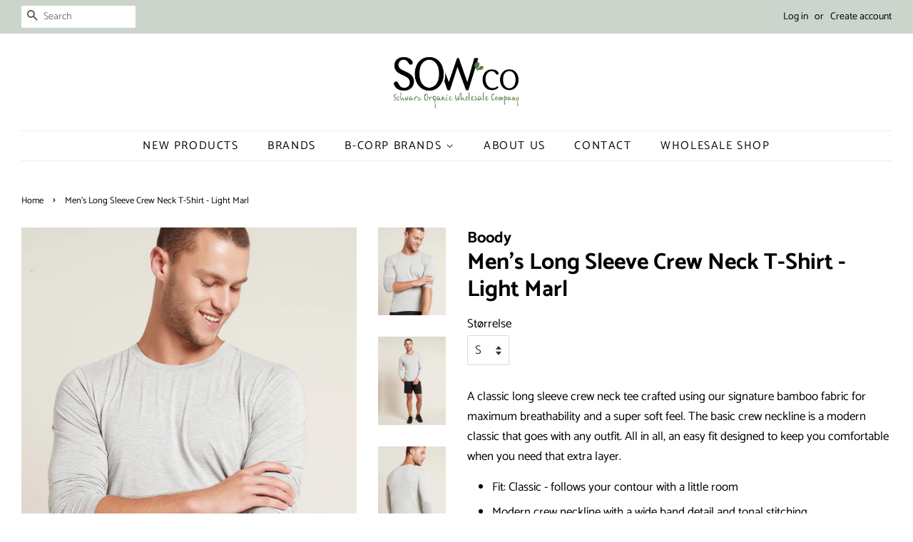

--- FILE ---
content_type: text/html; charset=utf-8
request_url: https://sowco.dk/products/kopi-af-mens-long-sleeve-crew-neck-t-shirt-light-marl
body_size: 16836
content:
<!doctype html>
<!--[if lt IE 7]><html class="no-js lt-ie9 lt-ie8 lt-ie7" lang="en"> <![endif]-->
<!--[if IE 7]><html class="no-js lt-ie9 lt-ie8" lang="en"> <![endif]-->
<!--[if IE 8]><html class="no-js lt-ie9" lang="en"> <![endif]-->
<!--[if IE 9 ]><html class="ie9 no-js"> <![endif]-->
<!--[if (gt IE 9)|!(IE)]><!--> <html class="no-js"> <!--<![endif]-->
<head>
<meta name="google-site-verification" content="6S3rF0yhMib3ZbDwYQyF2l4eZx1ura8hj_JHdTJlWJc" />
  <!-- Basic page needs ================================================== -->
  <meta charset="utf-8">
  <meta http-equiv="X-UA-Compatible" content="IE=edge,chrome=1">

  
  <link rel="shortcut icon" href="//sowco.dk/cdn/shop/files/Sowco-favicon_32x32.jpg?v=1613676574" type="image/png" />
  

  <!-- Title and description ================================================== -->
  <title>
  Men&#39;s Long Sleeve Crew Neck T-Shirt - Light Marl &ndash; Sowco
  </title>

  
  <meta name="description" content="A classic long sleeve crew neck tee crafted using our signature bamboo fabric for maximum breathability and a super soft feel. The basic crew neckline is a modern classic that goes with any outfit. All in all, an easy fit designed to keep you comfortable when you need that extra layer. Fit: Classic - follows your conto">
  

  <!-- Social meta ================================================== -->
  <!-- /snippets/social-meta-tags.liquid -->




<meta property="og:site_name" content="Sowco">
<meta property="og:url" content="https://sowco.dk/products/kopi-af-mens-long-sleeve-crew-neck-t-shirt-light-marl">
<meta property="og:title" content="Men's Long Sleeve Crew Neck T-Shirt - Light Marl">
<meta property="og:type" content="product">
<meta property="og:description" content="A classic long sleeve crew neck tee crafted using our signature bamboo fabric for maximum breathability and a super soft feel. The basic crew neckline is a modern classic that goes with any outfit. All in all, an easy fit designed to keep you comfortable when you need that extra layer. Fit: Classic - follows your conto">

  <meta property="og:price:amount" content="119.50">
  <meta property="og:price:currency" content="DKK">

<meta property="og:image" content="http://sowco.dk/cdn/shop/products/Mens-Long-Sleeve-Crew-Neck-T-Shirt-Light-Grey-Marl-Front_1200x1200.jpg?v=1635840958"><meta property="og:image" content="http://sowco.dk/cdn/shop/products/Mens-Long-Sleeve-Crew-Neck-T-Shirt-Light-Grey-Marl-Front-1_1200x1200.jpg?v=1635840958"><meta property="og:image" content="http://sowco.dk/cdn/shop/products/Mens-Long-Sleeve-Crew-Neck-T-Shirt-Light-Grey-Marl-Back_1200x1200.jpg?v=1635840957">
<meta property="og:image:secure_url" content="https://sowco.dk/cdn/shop/products/Mens-Long-Sleeve-Crew-Neck-T-Shirt-Light-Grey-Marl-Front_1200x1200.jpg?v=1635840958"><meta property="og:image:secure_url" content="https://sowco.dk/cdn/shop/products/Mens-Long-Sleeve-Crew-Neck-T-Shirt-Light-Grey-Marl-Front-1_1200x1200.jpg?v=1635840958"><meta property="og:image:secure_url" content="https://sowco.dk/cdn/shop/products/Mens-Long-Sleeve-Crew-Neck-T-Shirt-Light-Grey-Marl-Back_1200x1200.jpg?v=1635840957">


<meta name="twitter:card" content="summary_large_image">
<meta name="twitter:title" content="Men's Long Sleeve Crew Neck T-Shirt - Light Marl">
<meta name="twitter:description" content="A classic long sleeve crew neck tee crafted using our signature bamboo fabric for maximum breathability and a super soft feel. The basic crew neckline is a modern classic that goes with any outfit. All in all, an easy fit designed to keep you comfortable when you need that extra layer. Fit: Classic - follows your conto">


  <!-- Helpers ================================================== -->
  <link rel="canonical" href="https://sowco.dk/products/kopi-af-mens-long-sleeve-crew-neck-t-shirt-light-marl">
  <meta name="viewport" content="width=device-width,initial-scale=1">
  <meta name="theme-color" content="#59756f">

  <!-- CSS ================================================== -->
  <link href="//sowco.dk/cdn/shop/t/3/assets/timber.scss.css?v=59064924899343471841753436839" rel="stylesheet" type="text/css" media="all" />
  <link href="//sowco.dk/cdn/shop/t/3/assets/theme.scss.css?v=139367171931751093761753436840" rel="stylesheet" type="text/css" media="all" />

  <script>
    window.theme = window.theme || {};

    var theme = {
      strings: {
        addToCart: "Add to Cart",
        soldOut: "Sold Out",
        unavailable: "Unavailable",
        zoomClose: "Close (Esc)",
        zoomPrev: "Previous (Left arrow key)",
        zoomNext: "Next (Right arrow key)",
        addressError: "Error looking up that address",
        addressNoResults: "No results for that address",
        addressQueryLimit: "You have exceeded the Google API usage limit. Consider upgrading to a \u003ca href=\"https:\/\/developers.google.com\/maps\/premium\/usage-limits\"\u003ePremium Plan\u003c\/a\u003e.",
        authError: "There was a problem authenticating your Google Maps API Key."
      },
      settings: {
        // Adding some settings to allow the editor to update correctly when they are changed
        enableWideLayout: true,
        typeAccentTransform: true,
        typeAccentSpacing: true,
        baseFontSize: '17px',
        headerBaseFontSize: '32px',
        accentFontSize: '16px'
      },
      variables: {
        mediaQueryMedium: 'screen and (max-width: 768px)',
        bpSmall: false
      },
      moneyFormat: "\u003cspan hidewlm\u003ekr{{ amount }} \u003c\/span\u003e"
    }

    document.documentElement.className = document.documentElement.className.replace('no-js', 'supports-js');
  </script>

  <!-- Header hook for plugins ================================================== -->
  <script type='text/javascript' src='https://sowco.dk/apps/wlm/js/wlm-1.1.js'></script>


 
 









<style type="text/css">.wlm-message-pnf{text-align:center;}#wlm-pwd-form {padding: 30px 0;text-align: center}#wlm-wrapper,.wlm-form-holder {display: inline-block}#wlm-pwd-error {display: none;color: #fb8077;text-align: left}#wlm-pwd-error.wlm-error {border: 1px solid #fb8077}#wlm-pwd-form-button {display: inline-block!important;height: auto!important;padding: 8px 15px!important;background: #777;border-radius: 3px!important;color: #fff!important;text-decoration: none!important;vertical-align: top}.wlm-instantclick-fix,.wlm-item-selector {position: absolute;z-index: -999;display: none;height: 0;width: 0;font-size: 0;line-height: 0}</style>
















        
      <script type='text/javascript'>
      
        wlm.navigateByLocation();
      
      wlm.jq(document).ready(function(){
        wlm.removeLinks();
      });
    </script>
    
    
        
                           <link rel="stylesheet" id="wlmhideprice" href="/apps/wlm/css/wlmhideprice.css?v=1.0.0">                        
                            <style>.wlm-login-link {}</style>
                            <script>
                            var wlmHidePrice = {};
                            wlmHidePrice.textPrice = "Login to view price" ;
                            wlmHidePrice.hideAddToCart = parseInt("0");
                            wlmHidePrice.status = parseInt("1");
                            </script>
                            <script type="text/javascript" src="/apps/wlm/js/wlmhideprice.js?v=1.1.0"></script>
                
            
    
<script>window.performance && window.performance.mark && window.performance.mark('shopify.content_for_header.start');</script><meta id="shopify-digital-wallet" name="shopify-digital-wallet" content="/2113273913/digital_wallets/dialog">
<link rel="alternate" type="application/json+oembed" href="https://sowco.dk/products/kopi-af-mens-long-sleeve-crew-neck-t-shirt-light-marl.oembed">
<script async="async" src="/checkouts/internal/preloads.js?locale=en-DK"></script>
<script id="shopify-features" type="application/json">{"accessToken":"9466cc62763776515d53fa72db2b9c2d","betas":["rich-media-storefront-analytics"],"domain":"sowco.dk","predictiveSearch":true,"shopId":2113273913,"locale":"en"}</script>
<script>var Shopify = Shopify || {};
Shopify.shop = "sowco.myshopify.com";
Shopify.locale = "en";
Shopify.currency = {"active":"DKK","rate":"1.0"};
Shopify.country = "DK";
Shopify.theme = {"name":"Minimal--WPD","id":31751995449,"schema_name":"Minimal","schema_version":"8.1.0","theme_store_id":380,"role":"main"};
Shopify.theme.handle = "null";
Shopify.theme.style = {"id":null,"handle":null};
Shopify.cdnHost = "sowco.dk/cdn";
Shopify.routes = Shopify.routes || {};
Shopify.routes.root = "/";</script>
<script type="module">!function(o){(o.Shopify=o.Shopify||{}).modules=!0}(window);</script>
<script>!function(o){function n(){var o=[];function n(){o.push(Array.prototype.slice.apply(arguments))}return n.q=o,n}var t=o.Shopify=o.Shopify||{};t.loadFeatures=n(),t.autoloadFeatures=n()}(window);</script>
<script id="shop-js-analytics" type="application/json">{"pageType":"product"}</script>
<script defer="defer" async type="module" src="//sowco.dk/cdn/shopifycloud/shop-js/modules/v2/client.init-shop-cart-sync_BT-GjEfc.en.esm.js"></script>
<script defer="defer" async type="module" src="//sowco.dk/cdn/shopifycloud/shop-js/modules/v2/chunk.common_D58fp_Oc.esm.js"></script>
<script defer="defer" async type="module" src="//sowco.dk/cdn/shopifycloud/shop-js/modules/v2/chunk.modal_xMitdFEc.esm.js"></script>
<script type="module">
  await import("//sowco.dk/cdn/shopifycloud/shop-js/modules/v2/client.init-shop-cart-sync_BT-GjEfc.en.esm.js");
await import("//sowco.dk/cdn/shopifycloud/shop-js/modules/v2/chunk.common_D58fp_Oc.esm.js");
await import("//sowco.dk/cdn/shopifycloud/shop-js/modules/v2/chunk.modal_xMitdFEc.esm.js");

  window.Shopify.SignInWithShop?.initShopCartSync?.({"fedCMEnabled":true,"windoidEnabled":true});

</script>
<script>(function() {
  var isLoaded = false;
  function asyncLoad() {
    if (isLoaded) return;
    isLoaded = true;
    var urls = ["https:\/\/chimpstatic.com\/mcjs-connected\/js\/users\/a2c6db7298c024577ad326877\/bea9337a741dd4b453c9cd234.js?shop=sowco.myshopify.com"];
    for (var i = 0; i < urls.length; i++) {
      var s = document.createElement('script');
      s.type = 'text/javascript';
      s.async = true;
      s.src = urls[i];
      var x = document.getElementsByTagName('script')[0];
      x.parentNode.insertBefore(s, x);
    }
  };
  if(window.attachEvent) {
    window.attachEvent('onload', asyncLoad);
  } else {
    window.addEventListener('load', asyncLoad, false);
  }
})();</script>
<script id="__st">var __st={"a":2113273913,"offset":3600,"reqid":"589f79cb-9f37-4cd8-859d-a787bb62d005-1769142054","pageurl":"sowco.dk\/products\/kopi-af-mens-long-sleeve-crew-neck-t-shirt-light-marl","u":"afc5e24a7c96","p":"product","rtyp":"product","rid":7053492682924};</script>
<script>window.ShopifyPaypalV4VisibilityTracking = true;</script>
<script id="captcha-bootstrap">!function(){'use strict';const t='contact',e='account',n='new_comment',o=[[t,t],['blogs',n],['comments',n],[t,'customer']],c=[[e,'customer_login'],[e,'guest_login'],[e,'recover_customer_password'],[e,'create_customer']],r=t=>t.map((([t,e])=>`form[action*='/${t}']:not([data-nocaptcha='true']) input[name='form_type'][value='${e}']`)).join(','),a=t=>()=>t?[...document.querySelectorAll(t)].map((t=>t.form)):[];function s(){const t=[...o],e=r(t);return a(e)}const i='password',u='form_key',d=['recaptcha-v3-token','g-recaptcha-response','h-captcha-response',i],f=()=>{try{return window.sessionStorage}catch{return}},m='__shopify_v',_=t=>t.elements[u];function p(t,e,n=!1){try{const o=window.sessionStorage,c=JSON.parse(o.getItem(e)),{data:r}=function(t){const{data:e,action:n}=t;return t[m]||n?{data:e,action:n}:{data:t,action:n}}(c);for(const[e,n]of Object.entries(r))t.elements[e]&&(t.elements[e].value=n);n&&o.removeItem(e)}catch(o){console.error('form repopulation failed',{error:o})}}const l='form_type',E='cptcha';function T(t){t.dataset[E]=!0}const w=window,h=w.document,L='Shopify',v='ce_forms',y='captcha';let A=!1;((t,e)=>{const n=(g='f06e6c50-85a8-45c8-87d0-21a2b65856fe',I='https://cdn.shopify.com/shopifycloud/storefront-forms-hcaptcha/ce_storefront_forms_captcha_hcaptcha.v1.5.2.iife.js',D={infoText:'Protected by hCaptcha',privacyText:'Privacy',termsText:'Terms'},(t,e,n)=>{const o=w[L][v],c=o.bindForm;if(c)return c(t,g,e,D).then(n);var r;o.q.push([[t,g,e,D],n]),r=I,A||(h.body.append(Object.assign(h.createElement('script'),{id:'captcha-provider',async:!0,src:r})),A=!0)});var g,I,D;w[L]=w[L]||{},w[L][v]=w[L][v]||{},w[L][v].q=[],w[L][y]=w[L][y]||{},w[L][y].protect=function(t,e){n(t,void 0,e),T(t)},Object.freeze(w[L][y]),function(t,e,n,w,h,L){const[v,y,A,g]=function(t,e,n){const i=e?o:[],u=t?c:[],d=[...i,...u],f=r(d),m=r(i),_=r(d.filter((([t,e])=>n.includes(e))));return[a(f),a(m),a(_),s()]}(w,h,L),I=t=>{const e=t.target;return e instanceof HTMLFormElement?e:e&&e.form},D=t=>v().includes(t);t.addEventListener('submit',(t=>{const e=I(t);if(!e)return;const n=D(e)&&!e.dataset.hcaptchaBound&&!e.dataset.recaptchaBound,o=_(e),c=g().includes(e)&&(!o||!o.value);(n||c)&&t.preventDefault(),c&&!n&&(function(t){try{if(!f())return;!function(t){const e=f();if(!e)return;const n=_(t);if(!n)return;const o=n.value;o&&e.removeItem(o)}(t);const e=Array.from(Array(32),(()=>Math.random().toString(36)[2])).join('');!function(t,e){_(t)||t.append(Object.assign(document.createElement('input'),{type:'hidden',name:u})),t.elements[u].value=e}(t,e),function(t,e){const n=f();if(!n)return;const o=[...t.querySelectorAll(`input[type='${i}']`)].map((({name:t})=>t)),c=[...d,...o],r={};for(const[a,s]of new FormData(t).entries())c.includes(a)||(r[a]=s);n.setItem(e,JSON.stringify({[m]:1,action:t.action,data:r}))}(t,e)}catch(e){console.error('failed to persist form',e)}}(e),e.submit())}));const S=(t,e)=>{t&&!t.dataset[E]&&(n(t,e.some((e=>e===t))),T(t))};for(const o of['focusin','change'])t.addEventListener(o,(t=>{const e=I(t);D(e)&&S(e,y())}));const B=e.get('form_key'),M=e.get(l),P=B&&M;t.addEventListener('DOMContentLoaded',(()=>{const t=y();if(P)for(const e of t)e.elements[l].value===M&&p(e,B);[...new Set([...A(),...v().filter((t=>'true'===t.dataset.shopifyCaptcha))])].forEach((e=>S(e,t)))}))}(h,new URLSearchParams(w.location.search),n,t,e,['guest_login'])})(!0,!0)}();</script>
<script integrity="sha256-4kQ18oKyAcykRKYeNunJcIwy7WH5gtpwJnB7kiuLZ1E=" data-source-attribution="shopify.loadfeatures" defer="defer" src="//sowco.dk/cdn/shopifycloud/storefront/assets/storefront/load_feature-a0a9edcb.js" crossorigin="anonymous"></script>
<script data-source-attribution="shopify.dynamic_checkout.dynamic.init">var Shopify=Shopify||{};Shopify.PaymentButton=Shopify.PaymentButton||{isStorefrontPortableWallets:!0,init:function(){window.Shopify.PaymentButton.init=function(){};var t=document.createElement("script");t.src="https://sowco.dk/cdn/shopifycloud/portable-wallets/latest/portable-wallets.en.js",t.type="module",document.head.appendChild(t)}};
</script>
<script data-source-attribution="shopify.dynamic_checkout.buyer_consent">
  function portableWalletsHideBuyerConsent(e){var t=document.getElementById("shopify-buyer-consent"),n=document.getElementById("shopify-subscription-policy-button");t&&n&&(t.classList.add("hidden"),t.setAttribute("aria-hidden","true"),n.removeEventListener("click",e))}function portableWalletsShowBuyerConsent(e){var t=document.getElementById("shopify-buyer-consent"),n=document.getElementById("shopify-subscription-policy-button");t&&n&&(t.classList.remove("hidden"),t.removeAttribute("aria-hidden"),n.addEventListener("click",e))}window.Shopify?.PaymentButton&&(window.Shopify.PaymentButton.hideBuyerConsent=portableWalletsHideBuyerConsent,window.Shopify.PaymentButton.showBuyerConsent=portableWalletsShowBuyerConsent);
</script>
<script data-source-attribution="shopify.dynamic_checkout.cart.bootstrap">document.addEventListener("DOMContentLoaded",(function(){function t(){return document.querySelector("shopify-accelerated-checkout-cart, shopify-accelerated-checkout")}if(t())Shopify.PaymentButton.init();else{new MutationObserver((function(e,n){t()&&(Shopify.PaymentButton.init(),n.disconnect())})).observe(document.body,{childList:!0,subtree:!0})}}));
</script>

<script>window.performance && window.performance.mark && window.performance.mark('shopify.content_for_header.end');</script>

  
<!--[if lt IE 9]>
<script src="//cdnjs.cloudflare.com/ajax/libs/html5shiv/3.7.2/html5shiv.min.js" type="text/javascript"></script>
<![endif]-->


  <script src="//sowco.dk/cdn/shop/t/3/assets/jquery-2.2.3.min.js?v=58211863146907186831535373189" type="text/javascript"></script>

  <!--[if (gt IE 9)|!(IE)]><!--><script src="//sowco.dk/cdn/shop/t/3/assets/lazysizes.min.js?v=177476512571513845041535373189" async="async"></script><!--<![endif]-->
  <!--[if lte IE 9]><script src="//sowco.dk/cdn/shop/t/3/assets/lazysizes.min.js?v=177476512571513845041535373189"></script><![endif]-->

  
  

<link href="https://monorail-edge.shopifysvc.com" rel="dns-prefetch">
<script>(function(){if ("sendBeacon" in navigator && "performance" in window) {try {var session_token_from_headers = performance.getEntriesByType('navigation')[0].serverTiming.find(x => x.name == '_s').description;} catch {var session_token_from_headers = undefined;}var session_cookie_matches = document.cookie.match(/_shopify_s=([^;]*)/);var session_token_from_cookie = session_cookie_matches && session_cookie_matches.length === 2 ? session_cookie_matches[1] : "";var session_token = session_token_from_headers || session_token_from_cookie || "";function handle_abandonment_event(e) {var entries = performance.getEntries().filter(function(entry) {return /monorail-edge.shopifysvc.com/.test(entry.name);});if (!window.abandonment_tracked && entries.length === 0) {window.abandonment_tracked = true;var currentMs = Date.now();var navigation_start = performance.timing.navigationStart;var payload = {shop_id: 2113273913,url: window.location.href,navigation_start,duration: currentMs - navigation_start,session_token,page_type: "product"};window.navigator.sendBeacon("https://monorail-edge.shopifysvc.com/v1/produce", JSON.stringify({schema_id: "online_store_buyer_site_abandonment/1.1",payload: payload,metadata: {event_created_at_ms: currentMs,event_sent_at_ms: currentMs}}));}}window.addEventListener('pagehide', handle_abandonment_event);}}());</script>
<script id="web-pixels-manager-setup">(function e(e,d,r,n,o){if(void 0===o&&(o={}),!Boolean(null===(a=null===(i=window.Shopify)||void 0===i?void 0:i.analytics)||void 0===a?void 0:a.replayQueue)){var i,a;window.Shopify=window.Shopify||{};var t=window.Shopify;t.analytics=t.analytics||{};var s=t.analytics;s.replayQueue=[],s.publish=function(e,d,r){return s.replayQueue.push([e,d,r]),!0};try{self.performance.mark("wpm:start")}catch(e){}var l=function(){var e={modern:/Edge?\/(1{2}[4-9]|1[2-9]\d|[2-9]\d{2}|\d{4,})\.\d+(\.\d+|)|Firefox\/(1{2}[4-9]|1[2-9]\d|[2-9]\d{2}|\d{4,})\.\d+(\.\d+|)|Chrom(ium|e)\/(9{2}|\d{3,})\.\d+(\.\d+|)|(Maci|X1{2}).+ Version\/(15\.\d+|(1[6-9]|[2-9]\d|\d{3,})\.\d+)([,.]\d+|)( \(\w+\)|)( Mobile\/\w+|) Safari\/|Chrome.+OPR\/(9{2}|\d{3,})\.\d+\.\d+|(CPU[ +]OS|iPhone[ +]OS|CPU[ +]iPhone|CPU IPhone OS|CPU iPad OS)[ +]+(15[._]\d+|(1[6-9]|[2-9]\d|\d{3,})[._]\d+)([._]\d+|)|Android:?[ /-](13[3-9]|1[4-9]\d|[2-9]\d{2}|\d{4,})(\.\d+|)(\.\d+|)|Android.+Firefox\/(13[5-9]|1[4-9]\d|[2-9]\d{2}|\d{4,})\.\d+(\.\d+|)|Android.+Chrom(ium|e)\/(13[3-9]|1[4-9]\d|[2-9]\d{2}|\d{4,})\.\d+(\.\d+|)|SamsungBrowser\/([2-9]\d|\d{3,})\.\d+/,legacy:/Edge?\/(1[6-9]|[2-9]\d|\d{3,})\.\d+(\.\d+|)|Firefox\/(5[4-9]|[6-9]\d|\d{3,})\.\d+(\.\d+|)|Chrom(ium|e)\/(5[1-9]|[6-9]\d|\d{3,})\.\d+(\.\d+|)([\d.]+$|.*Safari\/(?![\d.]+ Edge\/[\d.]+$))|(Maci|X1{2}).+ Version\/(10\.\d+|(1[1-9]|[2-9]\d|\d{3,})\.\d+)([,.]\d+|)( \(\w+\)|)( Mobile\/\w+|) Safari\/|Chrome.+OPR\/(3[89]|[4-9]\d|\d{3,})\.\d+\.\d+|(CPU[ +]OS|iPhone[ +]OS|CPU[ +]iPhone|CPU IPhone OS|CPU iPad OS)[ +]+(10[._]\d+|(1[1-9]|[2-9]\d|\d{3,})[._]\d+)([._]\d+|)|Android:?[ /-](13[3-9]|1[4-9]\d|[2-9]\d{2}|\d{4,})(\.\d+|)(\.\d+|)|Mobile Safari.+OPR\/([89]\d|\d{3,})\.\d+\.\d+|Android.+Firefox\/(13[5-9]|1[4-9]\d|[2-9]\d{2}|\d{4,})\.\d+(\.\d+|)|Android.+Chrom(ium|e)\/(13[3-9]|1[4-9]\d|[2-9]\d{2}|\d{4,})\.\d+(\.\d+|)|Android.+(UC? ?Browser|UCWEB|U3)[ /]?(15\.([5-9]|\d{2,})|(1[6-9]|[2-9]\d|\d{3,})\.\d+)\.\d+|SamsungBrowser\/(5\.\d+|([6-9]|\d{2,})\.\d+)|Android.+MQ{2}Browser\/(14(\.(9|\d{2,})|)|(1[5-9]|[2-9]\d|\d{3,})(\.\d+|))(\.\d+|)|K[Aa][Ii]OS\/(3\.\d+|([4-9]|\d{2,})\.\d+)(\.\d+|)/},d=e.modern,r=e.legacy,n=navigator.userAgent;return n.match(d)?"modern":n.match(r)?"legacy":"unknown"}(),u="modern"===l?"modern":"legacy",c=(null!=n?n:{modern:"",legacy:""})[u],f=function(e){return[e.baseUrl,"/wpm","/b",e.hashVersion,"modern"===e.buildTarget?"m":"l",".js"].join("")}({baseUrl:d,hashVersion:r,buildTarget:u}),m=function(e){var d=e.version,r=e.bundleTarget,n=e.surface,o=e.pageUrl,i=e.monorailEndpoint;return{emit:function(e){var a=e.status,t=e.errorMsg,s=(new Date).getTime(),l=JSON.stringify({metadata:{event_sent_at_ms:s},events:[{schema_id:"web_pixels_manager_load/3.1",payload:{version:d,bundle_target:r,page_url:o,status:a,surface:n,error_msg:t},metadata:{event_created_at_ms:s}}]});if(!i)return console&&console.warn&&console.warn("[Web Pixels Manager] No Monorail endpoint provided, skipping logging."),!1;try{return self.navigator.sendBeacon.bind(self.navigator)(i,l)}catch(e){}var u=new XMLHttpRequest;try{return u.open("POST",i,!0),u.setRequestHeader("Content-Type","text/plain"),u.send(l),!0}catch(e){return console&&console.warn&&console.warn("[Web Pixels Manager] Got an unhandled error while logging to Monorail."),!1}}}}({version:r,bundleTarget:l,surface:e.surface,pageUrl:self.location.href,monorailEndpoint:e.monorailEndpoint});try{o.browserTarget=l,function(e){var d=e.src,r=e.async,n=void 0===r||r,o=e.onload,i=e.onerror,a=e.sri,t=e.scriptDataAttributes,s=void 0===t?{}:t,l=document.createElement("script"),u=document.querySelector("head"),c=document.querySelector("body");if(l.async=n,l.src=d,a&&(l.integrity=a,l.crossOrigin="anonymous"),s)for(var f in s)if(Object.prototype.hasOwnProperty.call(s,f))try{l.dataset[f]=s[f]}catch(e){}if(o&&l.addEventListener("load",o),i&&l.addEventListener("error",i),u)u.appendChild(l);else{if(!c)throw new Error("Did not find a head or body element to append the script");c.appendChild(l)}}({src:f,async:!0,onload:function(){if(!function(){var e,d;return Boolean(null===(d=null===(e=window.Shopify)||void 0===e?void 0:e.analytics)||void 0===d?void 0:d.initialized)}()){var d=window.webPixelsManager.init(e)||void 0;if(d){var r=window.Shopify.analytics;r.replayQueue.forEach((function(e){var r=e[0],n=e[1],o=e[2];d.publishCustomEvent(r,n,o)})),r.replayQueue=[],r.publish=d.publishCustomEvent,r.visitor=d.visitor,r.initialized=!0}}},onerror:function(){return m.emit({status:"failed",errorMsg:"".concat(f," has failed to load")})},sri:function(e){var d=/^sha384-[A-Za-z0-9+/=]+$/;return"string"==typeof e&&d.test(e)}(c)?c:"",scriptDataAttributes:o}),m.emit({status:"loading"})}catch(e){m.emit({status:"failed",errorMsg:(null==e?void 0:e.message)||"Unknown error"})}}})({shopId: 2113273913,storefrontBaseUrl: "https://sowco.dk",extensionsBaseUrl: "https://extensions.shopifycdn.com/cdn/shopifycloud/web-pixels-manager",monorailEndpoint: "https://monorail-edge.shopifysvc.com/unstable/produce_batch",surface: "storefront-renderer",enabledBetaFlags: ["2dca8a86"],webPixelsConfigList: [{"id":"shopify-app-pixel","configuration":"{}","eventPayloadVersion":"v1","runtimeContext":"STRICT","scriptVersion":"0450","apiClientId":"shopify-pixel","type":"APP","privacyPurposes":["ANALYTICS","MARKETING"]},{"id":"shopify-custom-pixel","eventPayloadVersion":"v1","runtimeContext":"LAX","scriptVersion":"0450","apiClientId":"shopify-pixel","type":"CUSTOM","privacyPurposes":["ANALYTICS","MARKETING"]}],isMerchantRequest: false,initData: {"shop":{"name":"Sowco","paymentSettings":{"currencyCode":"DKK"},"myshopifyDomain":"sowco.myshopify.com","countryCode":"DK","storefrontUrl":"https:\/\/sowco.dk"},"customer":null,"cart":null,"checkout":null,"productVariants":[{"price":{"amount":119.5,"currencyCode":"DKK"},"product":{"title":"Men's Long Sleeve Crew Neck T-Shirt - Light Marl","vendor":"Boody","id":"7053492682924","untranslatedTitle":"Men's Long Sleeve Crew Neck T-Shirt - Light Marl","url":"\/products\/kopi-af-mens-long-sleeve-crew-neck-t-shirt-light-marl","type":""},"id":"40771367338156","image":{"src":"\/\/sowco.dk\/cdn\/shop\/products\/Mens-Long-Sleeve-Crew-Neck-T-Shirt-Light-Grey-Marl-Front.jpg?v=1635840958"},"sku":"LMLMSS","title":"S","untranslatedTitle":"S"},{"price":{"amount":119.5,"currencyCode":"DKK"},"product":{"title":"Men's Long Sleeve Crew Neck T-Shirt - Light Marl","vendor":"Boody","id":"7053492682924","untranslatedTitle":"Men's Long Sleeve Crew Neck T-Shirt - Light Marl","url":"\/products\/kopi-af-mens-long-sleeve-crew-neck-t-shirt-light-marl","type":""},"id":"40771367370924","image":{"src":"\/\/sowco.dk\/cdn\/shop\/products\/Mens-Long-Sleeve-Crew-Neck-T-Shirt-Light-Grey-Marl-Front.jpg?v=1635840958"},"sku":"LMLMMM","title":"M","untranslatedTitle":"M"},{"price":{"amount":119.5,"currencyCode":"DKK"},"product":{"title":"Men's Long Sleeve Crew Neck T-Shirt - Light Marl","vendor":"Boody","id":"7053492682924","untranslatedTitle":"Men's Long Sleeve Crew Neck T-Shirt - Light Marl","url":"\/products\/kopi-af-mens-long-sleeve-crew-neck-t-shirt-light-marl","type":""},"id":"40771367403692","image":{"src":"\/\/sowco.dk\/cdn\/shop\/products\/Mens-Long-Sleeve-Crew-Neck-T-Shirt-Light-Grey-Marl-Front.jpg?v=1635840958"},"sku":"LMLMLL","title":"L","untranslatedTitle":"L"},{"price":{"amount":119.5,"currencyCode":"DKK"},"product":{"title":"Men's Long Sleeve Crew Neck T-Shirt - Light Marl","vendor":"Boody","id":"7053492682924","untranslatedTitle":"Men's Long Sleeve Crew Neck T-Shirt - Light Marl","url":"\/products\/kopi-af-mens-long-sleeve-crew-neck-t-shirt-light-marl","type":""},"id":"40771367436460","image":{"src":"\/\/sowco.dk\/cdn\/shop\/products\/Mens-Long-Sleeve-Crew-Neck-T-Shirt-Light-Grey-Marl-Front.jpg?v=1635840958"},"sku":"LMLMXL","title":"XL","untranslatedTitle":"XL"}],"purchasingCompany":null},},"https://sowco.dk/cdn","fcfee988w5aeb613cpc8e4bc33m6693e112",{"modern":"","legacy":""},{"shopId":"2113273913","storefrontBaseUrl":"https:\/\/sowco.dk","extensionBaseUrl":"https:\/\/extensions.shopifycdn.com\/cdn\/shopifycloud\/web-pixels-manager","surface":"storefront-renderer","enabledBetaFlags":"[\"2dca8a86\"]","isMerchantRequest":"false","hashVersion":"fcfee988w5aeb613cpc8e4bc33m6693e112","publish":"custom","events":"[[\"page_viewed\",{}],[\"product_viewed\",{\"productVariant\":{\"price\":{\"amount\":119.5,\"currencyCode\":\"DKK\"},\"product\":{\"title\":\"Men's Long Sleeve Crew Neck T-Shirt - Light Marl\",\"vendor\":\"Boody\",\"id\":\"7053492682924\",\"untranslatedTitle\":\"Men's Long Sleeve Crew Neck T-Shirt - Light Marl\",\"url\":\"\/products\/kopi-af-mens-long-sleeve-crew-neck-t-shirt-light-marl\",\"type\":\"\"},\"id\":\"40771367338156\",\"image\":{\"src\":\"\/\/sowco.dk\/cdn\/shop\/products\/Mens-Long-Sleeve-Crew-Neck-T-Shirt-Light-Grey-Marl-Front.jpg?v=1635840958\"},\"sku\":\"LMLMSS\",\"title\":\"S\",\"untranslatedTitle\":\"S\"}}]]"});</script><script>
  window.ShopifyAnalytics = window.ShopifyAnalytics || {};
  window.ShopifyAnalytics.meta = window.ShopifyAnalytics.meta || {};
  window.ShopifyAnalytics.meta.currency = 'DKK';
  var meta = {"product":{"id":7053492682924,"gid":"gid:\/\/shopify\/Product\/7053492682924","vendor":"Boody","type":"","handle":"kopi-af-mens-long-sleeve-crew-neck-t-shirt-light-marl","variants":[{"id":40771367338156,"price":11950,"name":"Men's Long Sleeve Crew Neck T-Shirt - Light Marl - S","public_title":"S","sku":"LMLMSS"},{"id":40771367370924,"price":11950,"name":"Men's Long Sleeve Crew Neck T-Shirt - Light Marl - M","public_title":"M","sku":"LMLMMM"},{"id":40771367403692,"price":11950,"name":"Men's Long Sleeve Crew Neck T-Shirt - Light Marl - L","public_title":"L","sku":"LMLMLL"},{"id":40771367436460,"price":11950,"name":"Men's Long Sleeve Crew Neck T-Shirt - Light Marl - XL","public_title":"XL","sku":"LMLMXL"}],"remote":false},"page":{"pageType":"product","resourceType":"product","resourceId":7053492682924,"requestId":"589f79cb-9f37-4cd8-859d-a787bb62d005-1769142054"}};
  for (var attr in meta) {
    window.ShopifyAnalytics.meta[attr] = meta[attr];
  }
</script>
<script class="analytics">
  (function () {
    var customDocumentWrite = function(content) {
      var jquery = null;

      if (window.jQuery) {
        jquery = window.jQuery;
      } else if (window.Checkout && window.Checkout.$) {
        jquery = window.Checkout.$;
      }

      if (jquery) {
        jquery('body').append(content);
      }
    };

    var hasLoggedConversion = function(token) {
      if (token) {
        return document.cookie.indexOf('loggedConversion=' + token) !== -1;
      }
      return false;
    }

    var setCookieIfConversion = function(token) {
      if (token) {
        var twoMonthsFromNow = new Date(Date.now());
        twoMonthsFromNow.setMonth(twoMonthsFromNow.getMonth() + 2);

        document.cookie = 'loggedConversion=' + token + '; expires=' + twoMonthsFromNow;
      }
    }

    var trekkie = window.ShopifyAnalytics.lib = window.trekkie = window.trekkie || [];
    if (trekkie.integrations) {
      return;
    }
    trekkie.methods = [
      'identify',
      'page',
      'ready',
      'track',
      'trackForm',
      'trackLink'
    ];
    trekkie.factory = function(method) {
      return function() {
        var args = Array.prototype.slice.call(arguments);
        args.unshift(method);
        trekkie.push(args);
        return trekkie;
      };
    };
    for (var i = 0; i < trekkie.methods.length; i++) {
      var key = trekkie.methods[i];
      trekkie[key] = trekkie.factory(key);
    }
    trekkie.load = function(config) {
      trekkie.config = config || {};
      trekkie.config.initialDocumentCookie = document.cookie;
      var first = document.getElementsByTagName('script')[0];
      var script = document.createElement('script');
      script.type = 'text/javascript';
      script.onerror = function(e) {
        var scriptFallback = document.createElement('script');
        scriptFallback.type = 'text/javascript';
        scriptFallback.onerror = function(error) {
                var Monorail = {
      produce: function produce(monorailDomain, schemaId, payload) {
        var currentMs = new Date().getTime();
        var event = {
          schema_id: schemaId,
          payload: payload,
          metadata: {
            event_created_at_ms: currentMs,
            event_sent_at_ms: currentMs
          }
        };
        return Monorail.sendRequest("https://" + monorailDomain + "/v1/produce", JSON.stringify(event));
      },
      sendRequest: function sendRequest(endpointUrl, payload) {
        // Try the sendBeacon API
        if (window && window.navigator && typeof window.navigator.sendBeacon === 'function' && typeof window.Blob === 'function' && !Monorail.isIos12()) {
          var blobData = new window.Blob([payload], {
            type: 'text/plain'
          });

          if (window.navigator.sendBeacon(endpointUrl, blobData)) {
            return true;
          } // sendBeacon was not successful

        } // XHR beacon

        var xhr = new XMLHttpRequest();

        try {
          xhr.open('POST', endpointUrl);
          xhr.setRequestHeader('Content-Type', 'text/plain');
          xhr.send(payload);
        } catch (e) {
          console.log(e);
        }

        return false;
      },
      isIos12: function isIos12() {
        return window.navigator.userAgent.lastIndexOf('iPhone; CPU iPhone OS 12_') !== -1 || window.navigator.userAgent.lastIndexOf('iPad; CPU OS 12_') !== -1;
      }
    };
    Monorail.produce('monorail-edge.shopifysvc.com',
      'trekkie_storefront_load_errors/1.1',
      {shop_id: 2113273913,
      theme_id: 31751995449,
      app_name: "storefront",
      context_url: window.location.href,
      source_url: "//sowco.dk/cdn/s/trekkie.storefront.8d95595f799fbf7e1d32231b9a28fd43b70c67d3.min.js"});

        };
        scriptFallback.async = true;
        scriptFallback.src = '//sowco.dk/cdn/s/trekkie.storefront.8d95595f799fbf7e1d32231b9a28fd43b70c67d3.min.js';
        first.parentNode.insertBefore(scriptFallback, first);
      };
      script.async = true;
      script.src = '//sowco.dk/cdn/s/trekkie.storefront.8d95595f799fbf7e1d32231b9a28fd43b70c67d3.min.js';
      first.parentNode.insertBefore(script, first);
    };
    trekkie.load(
      {"Trekkie":{"appName":"storefront","development":false,"defaultAttributes":{"shopId":2113273913,"isMerchantRequest":null,"themeId":31751995449,"themeCityHash":"1273936741966255531","contentLanguage":"en","currency":"DKK","eventMetadataId":"218c7286-501a-4d21-996a-5cf7cb982c34"},"isServerSideCookieWritingEnabled":true,"monorailRegion":"shop_domain","enabledBetaFlags":["65f19447"]},"Session Attribution":{},"S2S":{"facebookCapiEnabled":false,"source":"trekkie-storefront-renderer","apiClientId":580111}}
    );

    var loaded = false;
    trekkie.ready(function() {
      if (loaded) return;
      loaded = true;

      window.ShopifyAnalytics.lib = window.trekkie;

      var originalDocumentWrite = document.write;
      document.write = customDocumentWrite;
      try { window.ShopifyAnalytics.merchantGoogleAnalytics.call(this); } catch(error) {};
      document.write = originalDocumentWrite;

      window.ShopifyAnalytics.lib.page(null,{"pageType":"product","resourceType":"product","resourceId":7053492682924,"requestId":"589f79cb-9f37-4cd8-859d-a787bb62d005-1769142054","shopifyEmitted":true});

      var match = window.location.pathname.match(/checkouts\/(.+)\/(thank_you|post_purchase)/)
      var token = match? match[1]: undefined;
      if (!hasLoggedConversion(token)) {
        setCookieIfConversion(token);
        window.ShopifyAnalytics.lib.track("Viewed Product",{"currency":"DKK","variantId":40771367338156,"productId":7053492682924,"productGid":"gid:\/\/shopify\/Product\/7053492682924","name":"Men's Long Sleeve Crew Neck T-Shirt - Light Marl - S","price":"119.50","sku":"LMLMSS","brand":"Boody","variant":"S","category":"","nonInteraction":true,"remote":false},undefined,undefined,{"shopifyEmitted":true});
      window.ShopifyAnalytics.lib.track("monorail:\/\/trekkie_storefront_viewed_product\/1.1",{"currency":"DKK","variantId":40771367338156,"productId":7053492682924,"productGid":"gid:\/\/shopify\/Product\/7053492682924","name":"Men's Long Sleeve Crew Neck T-Shirt - Light Marl - S","price":"119.50","sku":"LMLMSS","brand":"Boody","variant":"S","category":"","nonInteraction":true,"remote":false,"referer":"https:\/\/sowco.dk\/products\/kopi-af-mens-long-sleeve-crew-neck-t-shirt-light-marl"});
      }
    });


        var eventsListenerScript = document.createElement('script');
        eventsListenerScript.async = true;
        eventsListenerScript.src = "//sowco.dk/cdn/shopifycloud/storefront/assets/shop_events_listener-3da45d37.js";
        document.getElementsByTagName('head')[0].appendChild(eventsListenerScript);

})();</script>
<script
  defer
  src="https://sowco.dk/cdn/shopifycloud/perf-kit/shopify-perf-kit-3.0.4.min.js"
  data-application="storefront-renderer"
  data-shop-id="2113273913"
  data-render-region="gcp-us-east1"
  data-page-type="product"
  data-theme-instance-id="31751995449"
  data-theme-name="Minimal"
  data-theme-version="8.1.0"
  data-monorail-region="shop_domain"
  data-resource-timing-sampling-rate="10"
  data-shs="true"
  data-shs-beacon="true"
  data-shs-export-with-fetch="true"
  data-shs-logs-sample-rate="1"
  data-shs-beacon-endpoint="https://sowco.dk/api/collect"
></script>
</head>

<body id="men-39-s-long-sleeve-crew-neck-t-shirt-light-marl" class="template-product" >

  <div id="shopify-section-header" class="shopify-section"><style>
  .logo__image-wrapper {
    max-width: 200px;
  }
  /*================= If logo is above navigation ================== */
  
    .site-nav {
      
        border-top: 1px solid #eaebea;
        border-bottom: 1px solid #eaebea;
      
      margin-top: 30px;
    }

    
      .logo__image-wrapper {
        margin: 0 auto;
      }
    
  

  /*============ If logo is on the same line as navigation ============ */
  


  
</style>

<div data-section-id="header" data-section-type="header-section">
  <div class="header-bar">
    <div class="wrapper medium-down--hide">
      <div class="post-large--display-table">

        
          <div class="header-bar__left post-large--display-table-cell">

            

            

            
              <div class="header-bar__module header-bar__search">
                


  <form action="/search" method="get" class="header-bar__search-form clearfix" role="search">
    
    <button type="submit" class="btn btn--search icon-fallback-text header-bar__search-submit">
      <span class="icon icon-search" aria-hidden="true"></span>
      <span class="fallback-text">Search</span>
    </button>
    <input type="search" name="q" value="" aria-label="Search" class="header-bar__search-input" placeholder="Search">
  </form>


              </div>
            

          </div>
        

        <div class="header-bar__right post-large--display-table-cell">

          
            <ul class="header-bar__module header-bar__module--list">
              
                <li>
                  <a href="/account/login" id="customer_login_link">Log in</a>
                </li>
                <li>or</li>
                <li>
                  <a href="https://sowco.dk/pages/create-account" title="Link to contact form">Create account</a>
                </li>
              
            </ul>
          

          

          
            
          

        </div>
      </div>
    </div>

    <div class="wrapper post-large--hide announcement-bar--mobile">
      
    </div>

    <div class="wrapper post-large--hide">
      
        <button type="button" class="mobile-nav-trigger" id="MobileNavTrigger" aria-controls="MobileNav" aria-expanded="false">
          <span class="icon icon-hamburger" aria-hidden="true"></span>
          Menu
        </button>
      
      
    </div>
    <nav role="navigation">
  <ul id="MobileNav" class="mobile-nav post-large--hide">
    
      
        <li class="mobile-nav__link">
          <a
            href="/collections/news"
            class="mobile-nav"
            >
            New products
          </a>
        </li>
      
    
      
        <li class="mobile-nav__link">
          <a
            href="/collections"
            class="mobile-nav"
            >
            Brands
          </a>
        </li>
      
    
      
        
        <li class="mobile-nav__link" aria-haspopup="true">
          <a
            href="/pages/b-corp-brands"
            class="mobile-nav__sublist-trigger"
            aria-controls="MobileNav-Parent-3"
            aria-expanded="false">
            B-corp Brands
            <span class="icon-fallback-text mobile-nav__sublist-expand" aria-hidden="true">
  <span class="icon icon-plus" aria-hidden="true"></span>
  <span class="fallback-text">+</span>
</span>
<span class="icon-fallback-text mobile-nav__sublist-contract" aria-hidden="true">
  <span class="icon icon-minus" aria-hidden="true"></span>
  <span class="fallback-text">-</span>
</span>

          </a>
          <ul
            id="MobileNav-Parent-3"
            class="mobile-nav__sublist">
            
            
              
                <li class="mobile-nav__sublist-link">
                  <a
                    href="/collections/boody"
                    >
                    Boody
                  </a>
                </li>
              
            
              
                <li class="mobile-nav__sublist-link">
                  <a
                    href="/collections/guru-snack"
                    >
                    Guru Snack
                  </a>
                </li>
              
            
              
                <li class="mobile-nav__sublist-link">
                  <a
                    href="/collections/ellas-kitchen-1"
                    >
                    Ella&#39;s Kitchen
                  </a>
                </li>
              
            
              
                <li class="mobile-nav__sublist-link">
                  <a
                    href="/collections/oe"
                    >
                    Oé
                  </a>
                </li>
              
            
          </ul>
        </li>
      
    
      
        <li class="mobile-nav__link">
          <a
            href="/pages/om-os"
            class="mobile-nav"
            >
            About Us
          </a>
        </li>
      
    
      
        <li class="mobile-nav__link">
          <a
            href="/pages/contact"
            class="mobile-nav"
            >
            Contact
          </a>
        </li>
      
    
      
        <li class="mobile-nav__link">
          <a
            href="https://sowco.dk/apps/shop"
            class="mobile-nav"
            >
            Wholesale shop
          </a>
        </li>
      
    

    
      
        <li class="mobile-nav__link">
          <a href="/account/login" id="customer_login_link">Log in</a>
        </li>
        <li class="mobile-nav__link">
          <a href="/account/register" id="customer_register_link">Create account</a>
        </li>
      
    

    <li class="mobile-nav__link">
      
        <div class="header-bar__module header-bar__search">
          


  <form action="/search" method="get" class="header-bar__search-form clearfix" role="search">
    
    <button type="submit" class="btn btn--search icon-fallback-text header-bar__search-submit">
      <span class="icon icon-search" aria-hidden="true"></span>
      <span class="fallback-text">Search</span>
    </button>
    <input type="search" name="q" value="" aria-label="Search" class="header-bar__search-input" placeholder="Search">
  </form>


        </div>
      
    </li>
  </ul>
</nav>

  </div>

  <header class="site-header" role="banner">
    <div class="wrapper">

      
        <div class="grid--full">
          <div class="grid__item">
            
              <div class="h1 site-header__logo" itemscope itemtype="http://schema.org/Organization">
            
              
                <noscript>
                  
                  <div class="logo__image-wrapper">
                    <img src="//sowco.dk/cdn/shop/files/Sowco_logo_u._baggrund-01_200x.png?v=1665562279" alt="Sowco" />
                  </div>
                </noscript>
                <div class="logo__image-wrapper supports-js">
                  <a href="/" itemprop="url" style="padding-top:38.248488394772764%;">
                    
                    <img class="logo__image lazyload"
                         src="//sowco.dk/cdn/shop/files/Sowco_logo_u._baggrund-01_300x300.png?v=1665562279"
                         data-src="//sowco.dk/cdn/shop/files/Sowco_logo_u._baggrund-01_{width}x.png?v=1665562279"
                         data-widths="[120, 180, 360, 540, 720, 900, 1080, 1296, 1512, 1728, 1944, 2048]"
                         data-aspectratio="2.6144824069352373"
                         data-sizes="auto"
                         alt="Sowco"
                         itemprop="logo">
                  </a>
                </div>
              
            
              </div>
            
          </div>
        </div>
        <div class="grid--full medium-down--hide">
          <div class="grid__item">
            
<nav>
  <ul class="site-nav" id="AccessibleNav">
    
      
        <li>
          <a
            href="/collections/news"
            class="site-nav__link"
            data-meganav-type="child"
            >
              New products
          </a>
        </li>
      
    
      
        <li>
          <a
            href="/collections"
            class="site-nav__link"
            data-meganav-type="child"
            >
              Brands
          </a>
        </li>
      
    
      
      
        <li 
          class="site-nav--has-dropdown "
          aria-haspopup="true">
          <a
            href="/pages/b-corp-brands"
            class="site-nav__link"
            data-meganav-type="parent"
            aria-controls="MenuParent-3"
            aria-expanded="false"
            >
              B-corp Brands
              <span class="icon icon-arrow-down" aria-hidden="true"></span>
          </a>
          <ul
            id="MenuParent-3"
            class="site-nav__dropdown "
            data-meganav-dropdown>
            
              
                <li>
                  <a
                    href="/collections/boody"
                    class="site-nav__link"
                    data-meganav-type="child"
                    
                    tabindex="-1">
                      Boody
                  </a>
                </li>
              
            
              
                <li>
                  <a
                    href="/collections/guru-snack"
                    class="site-nav__link"
                    data-meganav-type="child"
                    
                    tabindex="-1">
                      Guru Snack
                  </a>
                </li>
              
            
              
                <li>
                  <a
                    href="/collections/ellas-kitchen-1"
                    class="site-nav__link"
                    data-meganav-type="child"
                    
                    tabindex="-1">
                      Ella&#39;s Kitchen
                  </a>
                </li>
              
            
              
                <li>
                  <a
                    href="/collections/oe"
                    class="site-nav__link"
                    data-meganav-type="child"
                    
                    tabindex="-1">
                      Oé
                  </a>
                </li>
              
            
          </ul>
        </li>
      
    
      
        <li>
          <a
            href="/pages/om-os"
            class="site-nav__link"
            data-meganav-type="child"
            >
              About Us
          </a>
        </li>
      
    
      
        <li>
          <a
            href="/pages/contact"
            class="site-nav__link"
            data-meganav-type="child"
            >
              Contact
          </a>
        </li>
      
    
      
        <li>
          <a
            href="https://sowco.dk/apps/shop"
            class="site-nav__link"
            data-meganav-type="child"
            >
              Wholesale shop
          </a>
        </li>
      
    
  </ul>
</nav>

          </div>
        </div>
      

    </div>
  </header>
</div>

</div>

  <main class="wrapper main-content" role="main">
    <div class="grid">
        <div class="grid__item">
          
	  
		<wlm class="wlm-content">
		  

<div id="shopify-section-product-template" class="shopify-section">






























 
 

<div itemscope itemtype="http://schema.org/Product" id="ProductSection" data-section-id="product-template" data-section-type="product-template" data-image-zoom-type="lightbox" data-related-enabled="true" data-show-extra-tab="false" data-extra-tab-content="" data-enable-history-state="true">

  

  

  <meta itemprop="url" content="https://sowco.dk/products/kopi-af-mens-long-sleeve-crew-neck-t-shirt-light-marl">
  <meta itemprop="image" content="//sowco.dk/cdn/shop/products/Mens-Long-Sleeve-Crew-Neck-T-Shirt-Light-Grey-Marl-Front_grande.jpg?v=1635840958">

  <div class="section-header section-header--breadcrumb">
    

<nav class="breadcrumb" role="navigation" aria-label="breadcrumbs">
  <a href="/" title="Back to the frontpage">Home</a>

  

    
    <span aria-hidden="true" class="breadcrumb__sep">&rsaquo;</span>
    <span>Men's Long Sleeve Crew Neck T-Shirt - Light Marl</span>

  
</nav>


  </div>

  <div class="product-single">
    <div class="grid product-single__hero">
      <div class="grid__item post-large--one-half">

        

          <div class="grid">

            <div class="grid__item four-fifths product-single__photos" id="ProductPhoto">
              

              
                
                
<style>
  

  #ProductImage-30876883583148 {
    max-width: 788.9060092449923px;
    max-height: 1024px;
  }
  #ProductImageWrapper-30876883583148 {
    max-width: 788.9060092449923px;
  }
</style>


                <div id="ProductImageWrapper-30876883583148" class="product-single__image-wrapper supports-js zoom-lightbox" data-image-id="30876883583148">
                  <div style="padding-top:129.8%;">
                    <img id="ProductImage-30876883583148"
                         class="product-single__image lazyload"
                         src="//sowco.dk/cdn/shop/products/Mens-Long-Sleeve-Crew-Neck-T-Shirt-Light-Grey-Marl-Front_300x300.jpg?v=1635840958"
                         data-src="//sowco.dk/cdn/shop/products/Mens-Long-Sleeve-Crew-Neck-T-Shirt-Light-Grey-Marl-Front_{width}x.jpg?v=1635840958"
                         data-widths="[180, 370, 540, 740, 900, 1080, 1296, 1512, 1728, 2048]"
                         data-aspectratio="0.7704160246533128"
                         data-sizes="auto"
                         
                         alt="Men&#39;s Long Sleeve Crew Neck T-Shirt - Light Marl">
                  </div>
                </div>
              
                
                
<style>
  

  #ProductImage-30876883615916 {
    max-width: 788.9060092449923px;
    max-height: 1024px;
  }
  #ProductImageWrapper-30876883615916 {
    max-width: 788.9060092449923px;
  }
</style>


                <div id="ProductImageWrapper-30876883615916" class="product-single__image-wrapper supports-js hide zoom-lightbox" data-image-id="30876883615916">
                  <div style="padding-top:129.8%;">
                    <img id="ProductImage-30876883615916"
                         class="product-single__image lazyload lazypreload"
                         
                         data-src="//sowco.dk/cdn/shop/products/Mens-Long-Sleeve-Crew-Neck-T-Shirt-Light-Grey-Marl-Front-1_{width}x.jpg?v=1635840958"
                         data-widths="[180, 370, 540, 740, 900, 1080, 1296, 1512, 1728, 2048]"
                         data-aspectratio="0.7704160246533128"
                         data-sizes="auto"
                         
                         alt="Men&#39;s Long Sleeve Crew Neck T-Shirt - Light Marl">
                  </div>
                </div>
              
                
                
<style>
  

  #ProductImage-30876883484844 {
    max-width: 788.9060092449923px;
    max-height: 1024px;
  }
  #ProductImageWrapper-30876883484844 {
    max-width: 788.9060092449923px;
  }
</style>


                <div id="ProductImageWrapper-30876883484844" class="product-single__image-wrapper supports-js hide zoom-lightbox" data-image-id="30876883484844">
                  <div style="padding-top:129.8%;">
                    <img id="ProductImage-30876883484844"
                         class="product-single__image lazyload lazypreload"
                         
                         data-src="//sowco.dk/cdn/shop/products/Mens-Long-Sleeve-Crew-Neck-T-Shirt-Light-Grey-Marl-Back_{width}x.jpg?v=1635840957"
                         data-widths="[180, 370, 540, 740, 900, 1080, 1296, 1512, 1728, 2048]"
                         data-aspectratio="0.7704160246533128"
                         data-sizes="auto"
                         
                         alt="Men&#39;s Long Sleeve Crew Neck T-Shirt - Light Marl">
                  </div>
                </div>
              

              <noscript>
                <img src="//sowco.dk/cdn/shop/products/Mens-Long-Sleeve-Crew-Neck-T-Shirt-Light-Grey-Marl-Front_1024x1024@2x.jpg?v=1635840958" alt="Men&#39;s Long Sleeve Crew Neck T-Shirt - Light Marl">
              </noscript>
            </div>

            <div class="grid__item one-fifth">

              <ul class="grid product-single__thumbnails" id="ProductThumbs">
                
                  <li class="grid__item">
                    <a data-image-id="30876883583148" href="//sowco.dk/cdn/shop/products/Mens-Long-Sleeve-Crew-Neck-T-Shirt-Light-Grey-Marl-Front_1024x1024.jpg?v=1635840958" class="product-single__thumbnail">
                      <img src="//sowco.dk/cdn/shop/products/Mens-Long-Sleeve-Crew-Neck-T-Shirt-Light-Grey-Marl-Front_grande.jpg?v=1635840958" alt="Men&#39;s Long Sleeve Crew Neck T-Shirt - Light Marl">
                    </a>
                  </li>
                
                  <li class="grid__item">
                    <a data-image-id="30876883615916" href="//sowco.dk/cdn/shop/products/Mens-Long-Sleeve-Crew-Neck-T-Shirt-Light-Grey-Marl-Front-1_1024x1024.jpg?v=1635840958" class="product-single__thumbnail">
                      <img src="//sowco.dk/cdn/shop/products/Mens-Long-Sleeve-Crew-Neck-T-Shirt-Light-Grey-Marl-Front-1_grande.jpg?v=1635840958" alt="Men&#39;s Long Sleeve Crew Neck T-Shirt - Light Marl">
                    </a>
                  </li>
                
                  <li class="grid__item">
                    <a data-image-id="30876883484844" href="//sowco.dk/cdn/shop/products/Mens-Long-Sleeve-Crew-Neck-T-Shirt-Light-Grey-Marl-Back_1024x1024.jpg?v=1635840957" class="product-single__thumbnail">
                      <img src="//sowco.dk/cdn/shop/products/Mens-Long-Sleeve-Crew-Neck-T-Shirt-Light-Grey-Marl-Back_grande.jpg?v=1635840957" alt="Men&#39;s Long Sleeve Crew Neck T-Shirt - Light Marl">
                    </a>
                  </li>
                
              </ul>

            </div>

          </div>

        

        
        <ul class="gallery" class="hidden">
          
          <li data-image-id="30876883583148" class="gallery__item" data-mfp-src="//sowco.dk/cdn/shop/products/Mens-Long-Sleeve-Crew-Neck-T-Shirt-Light-Grey-Marl-Front_1024x1024@2x.jpg?v=1635840958"></li>
          
          <li data-image-id="30876883615916" class="gallery__item" data-mfp-src="//sowco.dk/cdn/shop/products/Mens-Long-Sleeve-Crew-Neck-T-Shirt-Light-Grey-Marl-Front-1_1024x1024@2x.jpg?v=1635840958"></li>
          
          <li data-image-id="30876883484844" class="gallery__item" data-mfp-src="//sowco.dk/cdn/shop/products/Mens-Long-Sleeve-Crew-Neck-T-Shirt-Light-Grey-Marl-Back_1024x1024@2x.jpg?v=1635840957"></li>
          
        </ul>
        

      </div>
      <div class="grid__item post-large--one-half">
        
          <span class="h3" itemprop="brand">Boody</span>
        
        <h1 itemprop="name">Men's Long Sleeve Crew Neck T-Shirt - Light Marl</h1>

		
          
         

    
          <form method="post" action="/cart/add" id="product_form_7053492682924" accept-charset="UTF-8" class="product-form--wide" enctype="multipart/form-data"><input type="hidden" name="form_type" value="product" /><input type="hidden" name="utf8" value="✓" />
            <select name="id" id="ProductSelect-product-template" class="product-single__variants">
              
              
  
  
  

              
                

                  <option  selected="selected"  data-sku="LMLMSS" value="40771367338156">S - <span hidewlm>kr119.50 DKK</span></option>

                
              
              
  
  
  

              
                
                  <option disabled="disabled">
                    M - Sold Out
                  </option>
                
              
              
  
  
  

              
                

                  <option  data-sku="LMLMLL" value="40771367403692">L - <span hidewlm>kr119.50 DKK</span></option>

                
              
              
  
  
  

              
                

                  <option  data-sku="LMLMXL" value="40771367436460">XL - <span hidewlm>kr119.50 DKK</span></option>

                
              
            </select>
        
          
            
          
            

           <div id='wcp_vd_table'></div>
          <input type="hidden" name="product-id" value="7053492682924" /><input type="hidden" name="section-id" value="product-template" /></form>

          
            <div class="product-description rte" itemprop="description">
              <meta charset="utf-8">
<p data-mce-fragment="1"><span data-mce-fragment="1">A classic long sleeve crew neck tee crafted using our signature bamboo fabric for maximum breathability and a super soft feel. The basic crew neckline is a modern classic that goes with any outfit. All in all, an easy fit designed to keep you comfortable when you need that extra layer.</span></p>
<meta charset="utf-8"><span data-mce-fragment="1"></span>
<ul data-mce-fragment="1">
<li data-mce-fragment="1">Fit: Classic - follows your contour with a little room</li>
<li data-mce-fragment="1">Modern crew neckline with a wide band detail and tonal stitching</li>
<li data-mce-fragment="1">Content: 95% viscose made from organically grown bamboo, 5% elastane</li>
</ul>
<p data-mce-fragment="1">Harvested in FSC-certified fields in the Seichuan Province of China, our organically grown bamboo is used to create our signature soft and durable fabric. Boody is naturally breathable, antibacterial, thermo-regulating and hypoallergenic for pure comfort all day long.<br data-mce-fragment="1">OEKO-TEX ® Standard 100 certified product. Thoughtfully designed in Australia and made in China.</p>
            </div>
          

          
        </div>

      </div>
    </div>
  </div>

  
    





  <hr class="hr--clear hr--small">
  <div class="section-header section-header--medium">
    <h2 class="h4" class="section-header__title">More from this collection</h2>
  </div>
  <div class="grid-uniform grid-link__container">
    
    
    
      
        
          

          <div class="grid__item post-large--one-quarter medium--one-quarter small--one-half">
            



































  
  
  












<div class=" sold-out">
  <a href="/collections/boody/products/mens-low-cut-cushioned-sneaker-socks" class="grid-link text-center">
    <span class="grid-link__image grid-link__image-sold-out grid-link__image--product">
      
      
        <span class="badge badge--sold-out">
          <span class="badge__text">Sold Out</span>
        </span>
      
      <span class="grid-link__image-centered">
        
          
            
            
<style>
  

  #ProductImage-51913436365131 {
    max-width: 369.79969183359015px;
    max-height: 480px;
  }
  #ProductImageWrapper-51913436365131 {
    max-width: 369.79969183359015px;
  }
</style>

            <div id="ProductImageWrapper-51913436365131" class="product__img-wrapper supports-js">
              <div style="padding-top:129.8%;">
                <img id="ProductImage-51913436365131"
                     class="product__img lazyload"
                     src="//sowco.dk/cdn/shop/files/Men_s-Low-Cut-Socks-White-Side_65248292-f50d-4429-a38d-fb2ff518d283_300x300.jpg?v=1704197203"
                     data-src="//sowco.dk/cdn/shop/files/Men_s-Low-Cut-Socks-White-Side_65248292-f50d-4429-a38d-fb2ff518d283_{width}x.jpg?v=1704197203"
                     data-widths="[150, 220, 360, 470, 600, 750, 940, 1080, 1296, 1512, 1728, 2048]"
                     data-aspectratio="0.7704160246533128"
                     data-sizes="auto"
                     alt="Men&#39;s Low Cut Cushioned Sneaker Socks">
              </div>
            </div>
          
          <noscript>
            <img src="//sowco.dk/cdn/shop/files/Men_s-Low-Cut-Socks-White-Side_65248292-f50d-4429-a38d-fb2ff518d283_large.jpg?v=1704197203" alt="Men&#39;s Low Cut Cushioned Sneaker Socks" class="product__img">
          </noscript>
        
      </span>
    </span>
    <p class="grid-link__title">Men&#39;s Low Cut Cushioned Sneaker Socks</p>
    
    
    
    
  </a>
</div>

          </div>
        
      
    
      
        
          

          <div class="grid__item post-large--one-quarter medium--one-quarter small--one-half">
            



































  
  
  












<div class="">
  <a href="/collections/boody/products/copy-of-womens-ribbed-tank-top-black" class="grid-link text-center">
    <span class="grid-link__image grid-link__image-sold-out grid-link__image--product">
      
      
      <span class="grid-link__image-centered">
        
          
            
            
<style>
  

  #ProductImage-49881396281675 {
    max-width: 369.79969183359015px;
    max-height: 480px;
  }
  #ProductImageWrapper-49881396281675 {
    max-width: 369.79969183359015px;
  }
</style>

            <div id="ProductImageWrapper-49881396281675" class="product__img-wrapper supports-js">
              <div style="padding-top:129.8%;">
                <img id="ProductImage-49881396281675"
                     class="product__img lazyload"
                     src="//sowco.dk/cdn/shop/files/Womens-Ribbed-Tank-Top-white-Front-1_e05c1fa0-39aa-4349-ab50-4d54b4c50e59_300x300.jpg?v=1686823260"
                     data-src="//sowco.dk/cdn/shop/files/Womens-Ribbed-Tank-Top-white-Front-1_e05c1fa0-39aa-4349-ab50-4d54b4c50e59_{width}x.jpg?v=1686823260"
                     data-widths="[150, 220, 360, 470, 600, 750, 940, 1080, 1296, 1512, 1728, 2048]"
                     data-aspectratio="0.7704160246533128"
                     data-sizes="auto"
                     alt="Women&#39;s Ribbed Tank Top - White">
              </div>
            </div>
          
          <noscript>
            <img src="//sowco.dk/cdn/shop/files/Womens-Ribbed-Tank-Top-white-Front-1_e05c1fa0-39aa-4349-ab50-4d54b4c50e59_large.jpg?v=1686823260" alt="Women&#39;s Ribbed Tank Top - White" class="product__img">
          </noscript>
        
      </span>
    </span>
    <p class="grid-link__title">Women&#39;s Ribbed Tank Top - White</p>
    
    
    
    
  </a>
</div>

          </div>
        
      
    
      
        
          

          <div class="grid__item post-large--one-quarter medium--one-quarter small--one-half">
            



































  
  
  












<div class="">
  <a href="/collections/boody/products/womens-ribbed-tank-top" class="grid-link text-center">
    <span class="grid-link__image grid-link__image-sold-out grid-link__image--product">
      
      
      <span class="grid-link__image-centered">
        
          
            
            
<style>
  

  #ProductImage-49880640192843 {
    max-width: 369.79969183359015px;
    max-height: 480px;
  }
  #ProductImageWrapper-49880640192843 {
    max-width: 369.79969183359015px;
  }
</style>

            <div id="ProductImageWrapper-49880640192843" class="product__img-wrapper supports-js">
              <div style="padding-top:129.8%;">
                <img id="ProductImage-49880640192843"
                     class="product__img lazyload"
                     src="//sowco.dk/cdn/shop/files/Women_s-Ribbed-Tank-Top-black-Front-1_300x300.jpg?v=1686819046"
                     data-src="//sowco.dk/cdn/shop/files/Women_s-Ribbed-Tank-Top-black-Front-1_{width}x.jpg?v=1686819046"
                     data-widths="[150, 220, 360, 470, 600, 750, 940, 1080, 1296, 1512, 1728, 2048]"
                     data-aspectratio="0.7704160246533128"
                     data-sizes="auto"
                     alt="Women&#39;s Ribbed Tank Top - Black">
              </div>
            </div>
          
          <noscript>
            <img src="//sowco.dk/cdn/shop/files/Women_s-Ribbed-Tank-Top-black-Front-1_large.jpg?v=1686819046" alt="Women&#39;s Ribbed Tank Top - Black" class="product__img">
          </noscript>
        
      </span>
    </span>
    <p class="grid-link__title">Women&#39;s Ribbed Tank Top - Black</p>
    
    
    
    
  </a>
</div>

          </div>
        
      
    
      
        
          

          <div class="grid__item post-large--one-quarter medium--one-quarter small--one-half">
            



































  
  
  












<div class="">
  <a href="/collections/boody/products/copy-of-full-bust-wireless-bra-nude" class="grid-link text-center">
    <span class="grid-link__image grid-link__image-sold-out grid-link__image--product">
      
      
      <span class="grid-link__image-centered">
        
          
            
            
<style>
  

  #ProductImage-49644294373707 {
    max-width: 369.79969183359015px;
    max-height: 480px;
  }
  #ProductImageWrapper-49644294373707 {
    max-width: 369.79969183359015px;
  }
</style>

            <div id="ProductImageWrapper-49644294373707" class="product__img-wrapper supports-js">
              <div style="padding-top:129.8%;">
                <img id="ProductImage-49644294373707"
                     class="product__img lazyload"
                     src="//sowco.dk/cdn/shop/files/Full-Bust-Wireless-Bra-Nude-Front-1_300x300.jpg?v=1684934791"
                     data-src="//sowco.dk/cdn/shop/files/Full-Bust-Wireless-Bra-Nude-Front-1_{width}x.jpg?v=1684934791"
                     data-widths="[150, 220, 360, 470, 600, 750, 940, 1080, 1296, 1512, 1728, 2048]"
                     data-aspectratio="0.7704160246533128"
                     data-sizes="auto"
                     alt="Full Bust Wireless Bra - Nude">
              </div>
            </div>
          
          <noscript>
            <img src="//sowco.dk/cdn/shop/files/Full-Bust-Wireless-Bra-Nude-Front-1_large.jpg?v=1684934791" alt="Full Bust Wireless Bra - Nude" class="product__img">
          </noscript>
        
      </span>
    </span>
    <p class="grid-link__title">Full Bust Wireless Bra - Nude</p>
    
    
    
    
  </a>
</div>

          </div>
        
      
    
      
        
      
    
  </div>


  

</div>


  <script type="application/json" id="ProductJson-product-template">
    {"id":7053492682924,"title":"Men's Long Sleeve Crew Neck T-Shirt - Light Marl","handle":"kopi-af-mens-long-sleeve-crew-neck-t-shirt-light-marl","description":"\u003cmeta charset=\"utf-8\"\u003e\n\u003cp data-mce-fragment=\"1\"\u003e\u003cspan data-mce-fragment=\"1\"\u003eA classic long sleeve crew neck tee crafted using our signature bamboo fabric for maximum breathability and a super soft feel. The basic crew neckline is a modern classic that goes with any outfit. All in all, an easy fit designed to keep you comfortable when you need that extra layer.\u003c\/span\u003e\u003c\/p\u003e\n\u003cmeta charset=\"utf-8\"\u003e\u003cspan data-mce-fragment=\"1\"\u003e\u003c\/span\u003e\n\u003cul data-mce-fragment=\"1\"\u003e\n\u003cli data-mce-fragment=\"1\"\u003eFit: Classic - follows your contour with a little room\u003c\/li\u003e\n\u003cli data-mce-fragment=\"1\"\u003eModern crew neckline with a wide band detail and tonal stitching\u003c\/li\u003e\n\u003cli data-mce-fragment=\"1\"\u003eContent: 95% viscose made from organically grown bamboo, 5% elastane\u003c\/li\u003e\n\u003c\/ul\u003e\n\u003cp data-mce-fragment=\"1\"\u003eHarvested in FSC-certified fields in the Seichuan Province of China, our organically grown bamboo is used to create our signature soft and durable fabric. Boody is naturally breathable, antibacterial, thermo-regulating and hypoallergenic for pure comfort all day long.\u003cbr data-mce-fragment=\"1\"\u003eOEKO-TEX ® Standard 100 certified product. Thoughtfully designed in Australia and made in China.\u003c\/p\u003e","published_at":"2021-11-02T09:17:07+01:00","created_at":"2021-11-02T09:15:39+01:00","vendor":"Boody","type":"","tags":["Boody","Men","wholesale"],"price":11950,"price_min":11950,"price_max":11950,"available":true,"price_varies":false,"compare_at_price":null,"compare_at_price_min":0,"compare_at_price_max":0,"compare_at_price_varies":false,"variants":[{"id":40771367338156,"title":"S","option1":"S","option2":null,"option3":null,"sku":"LMLMSS","requires_shipping":true,"taxable":true,"featured_image":null,"available":true,"name":"Men's Long Sleeve Crew Neck T-Shirt - Light Marl - S","public_title":"S","options":["S"],"price":11950,"weight":0,"compare_at_price":null,"inventory_management":"shopify","barcode":null,"requires_selling_plan":false,"selling_plan_allocations":[]},{"id":40771367370924,"title":"M","option1":"M","option2":null,"option3":null,"sku":"LMLMMM","requires_shipping":true,"taxable":true,"featured_image":null,"available":false,"name":"Men's Long Sleeve Crew Neck T-Shirt - Light Marl - M","public_title":"M","options":["M"],"price":11950,"weight":0,"compare_at_price":null,"inventory_management":"shopify","barcode":null,"requires_selling_plan":false,"selling_plan_allocations":[]},{"id":40771367403692,"title":"L","option1":"L","option2":null,"option3":null,"sku":"LMLMLL","requires_shipping":true,"taxable":true,"featured_image":null,"available":true,"name":"Men's Long Sleeve Crew Neck T-Shirt - Light Marl - L","public_title":"L","options":["L"],"price":11950,"weight":0,"compare_at_price":null,"inventory_management":"shopify","barcode":null,"requires_selling_plan":false,"selling_plan_allocations":[]},{"id":40771367436460,"title":"XL","option1":"XL","option2":null,"option3":null,"sku":"LMLMXL","requires_shipping":true,"taxable":true,"featured_image":null,"available":true,"name":"Men's Long Sleeve Crew Neck T-Shirt - Light Marl - XL","public_title":"XL","options":["XL"],"price":11950,"weight":0,"compare_at_price":null,"inventory_management":"shopify","barcode":null,"requires_selling_plan":false,"selling_plan_allocations":[]}],"images":["\/\/sowco.dk\/cdn\/shop\/products\/Mens-Long-Sleeve-Crew-Neck-T-Shirt-Light-Grey-Marl-Front.jpg?v=1635840958","\/\/sowco.dk\/cdn\/shop\/products\/Mens-Long-Sleeve-Crew-Neck-T-Shirt-Light-Grey-Marl-Front-1.jpg?v=1635840958","\/\/sowco.dk\/cdn\/shop\/products\/Mens-Long-Sleeve-Crew-Neck-T-Shirt-Light-Grey-Marl-Back.jpg?v=1635840957"],"featured_image":"\/\/sowco.dk\/cdn\/shop\/products\/Mens-Long-Sleeve-Crew-Neck-T-Shirt-Light-Grey-Marl-Front.jpg?v=1635840958","options":["Størrelse"],"media":[{"alt":null,"id":23226965295276,"position":1,"preview_image":{"aspect_ratio":0.77,"height":1298,"width":1000,"src":"\/\/sowco.dk\/cdn\/shop\/products\/Mens-Long-Sleeve-Crew-Neck-T-Shirt-Light-Grey-Marl-Front.jpg?v=1635840958"},"aspect_ratio":0.77,"height":1298,"media_type":"image","src":"\/\/sowco.dk\/cdn\/shop\/products\/Mens-Long-Sleeve-Crew-Neck-T-Shirt-Light-Grey-Marl-Front.jpg?v=1635840958","width":1000},{"alt":null,"id":23226965262508,"position":2,"preview_image":{"aspect_ratio":0.77,"height":1298,"width":1000,"src":"\/\/sowco.dk\/cdn\/shop\/products\/Mens-Long-Sleeve-Crew-Neck-T-Shirt-Light-Grey-Marl-Front-1.jpg?v=1635840958"},"aspect_ratio":0.77,"height":1298,"media_type":"image","src":"\/\/sowco.dk\/cdn\/shop\/products\/Mens-Long-Sleeve-Crew-Neck-T-Shirt-Light-Grey-Marl-Front-1.jpg?v=1635840958","width":1000},{"alt":null,"id":23226965229740,"position":3,"preview_image":{"aspect_ratio":0.77,"height":1298,"width":1000,"src":"\/\/sowco.dk\/cdn\/shop\/products\/Mens-Long-Sleeve-Crew-Neck-T-Shirt-Light-Grey-Marl-Back.jpg?v=1635840957"},"aspect_ratio":0.77,"height":1298,"media_type":"image","src":"\/\/sowco.dk\/cdn\/shop\/products\/Mens-Long-Sleeve-Crew-Neck-T-Shirt-Light-Grey-Marl-Back.jpg?v=1635840957","width":1000}],"requires_selling_plan":false,"selling_plan_groups":[],"content":"\u003cmeta charset=\"utf-8\"\u003e\n\u003cp data-mce-fragment=\"1\"\u003e\u003cspan data-mce-fragment=\"1\"\u003eA classic long sleeve crew neck tee crafted using our signature bamboo fabric for maximum breathability and a super soft feel. The basic crew neckline is a modern classic that goes with any outfit. All in all, an easy fit designed to keep you comfortable when you need that extra layer.\u003c\/span\u003e\u003c\/p\u003e\n\u003cmeta charset=\"utf-8\"\u003e\u003cspan data-mce-fragment=\"1\"\u003e\u003c\/span\u003e\n\u003cul data-mce-fragment=\"1\"\u003e\n\u003cli data-mce-fragment=\"1\"\u003eFit: Classic - follows your contour with a little room\u003c\/li\u003e\n\u003cli data-mce-fragment=\"1\"\u003eModern crew neckline with a wide band detail and tonal stitching\u003c\/li\u003e\n\u003cli data-mce-fragment=\"1\"\u003eContent: 95% viscose made from organically grown bamboo, 5% elastane\u003c\/li\u003e\n\u003c\/ul\u003e\n\u003cp data-mce-fragment=\"1\"\u003eHarvested in FSC-certified fields in the Seichuan Province of China, our organically grown bamboo is used to create our signature soft and durable fabric. Boody is naturally breathable, antibacterial, thermo-regulating and hypoallergenic for pure comfort all day long.\u003cbr data-mce-fragment=\"1\"\u003eOEKO-TEX ® Standard 100 certified product. Thoughtfully designed in Australia and made in China.\u003c\/p\u003e"}
  </script>



  <script type="application/json" class="wcp_json" id="ProductJson-product-template">
   


{"id":7053492682924,"title":"Men's Long Sleeve Crew Neck T-Shirt - Light Marl","handle":"kopi-af-mens-long-sleeve-crew-neck-t-shirt-light-marl","description":"\u003cmeta charset=\"utf-8\"\u003e\n\u003cp data-mce-fragment=\"1\"\u003e\u003cspan data-mce-fragment=\"1\"\u003eA classic long sleeve crew neck tee crafted using our signature bamboo fabric for maximum breathability and a super soft feel. The basic crew neckline is a modern classic that goes with any outfit. All in all, an easy fit designed to keep you comfortable when you need that extra layer.\u003c\/span\u003e\u003c\/p\u003e\n\u003cmeta charset=\"utf-8\"\u003e\u003cspan data-mce-fragment=\"1\"\u003e\u003c\/span\u003e\n\u003cul data-mce-fragment=\"1\"\u003e\n\u003cli data-mce-fragment=\"1\"\u003eFit: Classic - follows your contour with a little room\u003c\/li\u003e\n\u003cli data-mce-fragment=\"1\"\u003eModern crew neckline with a wide band detail and tonal stitching\u003c\/li\u003e\n\u003cli data-mce-fragment=\"1\"\u003eContent: 95% viscose made from organically grown bamboo, 5% elastane\u003c\/li\u003e\n\u003c\/ul\u003e\n\u003cp data-mce-fragment=\"1\"\u003eHarvested in FSC-certified fields in the Seichuan Province of China, our organically grown bamboo is used to create our signature soft and durable fabric. Boody is naturally breathable, antibacterial, thermo-regulating and hypoallergenic for pure comfort all day long.\u003cbr data-mce-fragment=\"1\"\u003eOEKO-TEX ® Standard 100 certified product. Thoughtfully designed in Australia and made in China.\u003c\/p\u003e","published_at":"2021-11-02T09:17:07+01:00","created_at":"2021-11-02T09:15:39+01:00","vendor":"Boody","type":"","tags":["Boody","Men","wholesale"],"price":11950,"price_min":11950,"price_max":11950,"available":true,"price_varies":false,"compare_at_price":null,"compare_at_price_min":0,"compare_at_price_max":0,"compare_at_price_varies":false,"variants":[{"id":40771367338156,"title":"S","option1":"S","option2":null,"option3":null,"sku":"LMLMSS","requires_shipping":true,"taxable":true,"featured_image":null,"available":true,"name":"Men's Long Sleeve Crew Neck T-Shirt - Light Marl - S","public_title":"S","options":["S"],"price":11950,"weight":0,"compare_at_price":null,"inventory_management":"shopify","barcode":null,"requires_selling_plan":false,"selling_plan_allocations":[]},{"id":40771367370924,"title":"M","option1":"M","option2":null,"option3":null,"sku":"LMLMMM","requires_shipping":true,"taxable":true,"featured_image":null,"available":false,"name":"Men's Long Sleeve Crew Neck T-Shirt - Light Marl - M","public_title":"M","options":["M"],"price":11950,"weight":0,"compare_at_price":null,"inventory_management":"shopify","barcode":null,"requires_selling_plan":false,"selling_plan_allocations":[]},{"id":40771367403692,"title":"L","option1":"L","option2":null,"option3":null,"sku":"LMLMLL","requires_shipping":true,"taxable":true,"featured_image":null,"available":true,"name":"Men's Long Sleeve Crew Neck T-Shirt - Light Marl - L","public_title":"L","options":["L"],"price":11950,"weight":0,"compare_at_price":null,"inventory_management":"shopify","barcode":null,"requires_selling_plan":false,"selling_plan_allocations":[]},{"id":40771367436460,"title":"XL","option1":"XL","option2":null,"option3":null,"sku":"LMLMXL","requires_shipping":true,"taxable":true,"featured_image":null,"available":true,"name":"Men's Long Sleeve Crew Neck T-Shirt - Light Marl - XL","public_title":"XL","options":["XL"],"price":11950,"weight":0,"compare_at_price":null,"inventory_management":"shopify","barcode":null,"requires_selling_plan":false,"selling_plan_allocations":[]}],"images":["\/\/sowco.dk\/cdn\/shop\/products\/Mens-Long-Sleeve-Crew-Neck-T-Shirt-Light-Grey-Marl-Front.jpg?v=1635840958","\/\/sowco.dk\/cdn\/shop\/products\/Mens-Long-Sleeve-Crew-Neck-T-Shirt-Light-Grey-Marl-Front-1.jpg?v=1635840958","\/\/sowco.dk\/cdn\/shop\/products\/Mens-Long-Sleeve-Crew-Neck-T-Shirt-Light-Grey-Marl-Back.jpg?v=1635840957"],"featured_image":"\/\/sowco.dk\/cdn\/shop\/products\/Mens-Long-Sleeve-Crew-Neck-T-Shirt-Light-Grey-Marl-Front.jpg?v=1635840958","options":["Størrelse"],"media":[{"alt":null,"id":23226965295276,"position":1,"preview_image":{"aspect_ratio":0.77,"height":1298,"width":1000,"src":"\/\/sowco.dk\/cdn\/shop\/products\/Mens-Long-Sleeve-Crew-Neck-T-Shirt-Light-Grey-Marl-Front.jpg?v=1635840958"},"aspect_ratio":0.77,"height":1298,"media_type":"image","src":"\/\/sowco.dk\/cdn\/shop\/products\/Mens-Long-Sleeve-Crew-Neck-T-Shirt-Light-Grey-Marl-Front.jpg?v=1635840958","width":1000},{"alt":null,"id":23226965262508,"position":2,"preview_image":{"aspect_ratio":0.77,"height":1298,"width":1000,"src":"\/\/sowco.dk\/cdn\/shop\/products\/Mens-Long-Sleeve-Crew-Neck-T-Shirt-Light-Grey-Marl-Front-1.jpg?v=1635840958"},"aspect_ratio":0.77,"height":1298,"media_type":"image","src":"\/\/sowco.dk\/cdn\/shop\/products\/Mens-Long-Sleeve-Crew-Neck-T-Shirt-Light-Grey-Marl-Front-1.jpg?v=1635840958","width":1000},{"alt":null,"id":23226965229740,"position":3,"preview_image":{"aspect_ratio":0.77,"height":1298,"width":1000,"src":"\/\/sowco.dk\/cdn\/shop\/products\/Mens-Long-Sleeve-Crew-Neck-T-Shirt-Light-Grey-Marl-Back.jpg?v=1635840957"},"aspect_ratio":0.77,"height":1298,"media_type":"image","src":"\/\/sowco.dk\/cdn\/shop\/products\/Mens-Long-Sleeve-Crew-Neck-T-Shirt-Light-Grey-Marl-Back.jpg?v=1635840957","width":1000}],"requires_selling_plan":false,"selling_plan_groups":[],"content":"\u003cmeta charset=\"utf-8\"\u003e\n\u003cp data-mce-fragment=\"1\"\u003e\u003cspan data-mce-fragment=\"1\"\u003eA classic long sleeve crew neck tee crafted using our signature bamboo fabric for maximum breathability and a super soft feel. The basic crew neckline is a modern classic that goes with any outfit. All in all, an easy fit designed to keep you comfortable when you need that extra layer.\u003c\/span\u003e\u003c\/p\u003e\n\u003cmeta charset=\"utf-8\"\u003e\u003cspan data-mce-fragment=\"1\"\u003e\u003c\/span\u003e\n\u003cul data-mce-fragment=\"1\"\u003e\n\u003cli data-mce-fragment=\"1\"\u003eFit: Classic - follows your contour with a little room\u003c\/li\u003e\n\u003cli data-mce-fragment=\"1\"\u003eModern crew neckline with a wide band detail and tonal stitching\u003c\/li\u003e\n\u003cli data-mce-fragment=\"1\"\u003eContent: 95% viscose made from organically grown bamboo, 5% elastane\u003c\/li\u003e\n\u003c\/ul\u003e\n\u003cp data-mce-fragment=\"1\"\u003eHarvested in FSC-certified fields in the Seichuan Province of China, our organically grown bamboo is used to create our signature soft and durable fabric. Boody is naturally breathable, antibacterial, thermo-regulating and hypoallergenic for pure comfort all day long.\u003cbr data-mce-fragment=\"1\"\u003eOEKO-TEX ® Standard 100 certified product. Thoughtfully designed in Australia and made in China.\u003c\/p\u003e"}

</script>



</div>

		</wlm>
		<div id="wlmpnf" style="display:none;">
		<div class="page-width">
		<div class="grid">
		  <div class="grid__item medium-up--five-sixths medium-up--push-one-twelfth">
			<div class="section-header text-center">
			  <h2><span class="wlm-title-pnf"></span></h2>
			</div>

			<div class="rte">
			  <div class="wlm-message-pnf"></div>
			</div>
		  </div>
		</div>
	  </div>
	  </div>
        <div id="wlm-pwd-form" style="display: none;">
		<div id="wlm-wrapper">
		  
		  <div class="wlm-form-holder">
			<div id="wlm-pwd-error">Invalid Password</div>
			<input type="password" placeholder="Enter passcode" id="wlm-pwd"
				   onkeypress='if( event.keyCode == 13 && typeof wlm == "object" && typeof wlm.unlockByAuth == "function" ) { event.preventDefault(); wlm.unlockByAuth(this); }' />
			<a href="javascript:void(0);" id="wlm-pwd-form-button"
			   onclick='if( typeof wlm == "object" && typeof wlm.unlockByAuth == "function" ) wlm.unlockByAuth(this);'>
			  Enter
			</a>
		  </div>
		</div>
	  </div>
        <script type="text/javascript" id="wlm-helper">
        if( typeof wlm == "object" ) wlm.toggleContent(true);
      </script>
      
        </div>
    </div>
  </main>

  <div id="shopify-section-footer" class="shopify-section"><footer class="site-footer small--text-center" role="contentinfo">

<div class="wrapper">

  <div class="grid-uniform">

     

    

    
      
          <div class="grid__item post-large--one-sixth medium--one-half">
            
            <h3 class="h4">Brands</h3>
            
            <ul class="site-footer__links">
              
                <li><a href="/collections/boody">Boody</a></li>
              
                <li><a href="/collections/biotech-usa">Biotech USA</a></li>
              
                <li><a href="/collections/ellas-kitchen-1">Ella's Kitchen</a></li>
              
                <li><a href="/collections/bear">Bear</a></li>
              
                <li><a href="/collections/ginger-people">Ginger People</a></li>
              
                <li><a href="/collections/gobamboo">GoBamboo</a></li>
              
            </ul>
          </div>

        
    
      
          <div class="grid__item post-large--one-sixth medium--one-half">
            
            <h3 class="h4">Brands</h3>
            
            <ul class="site-footer__links">
              
                <li><a href="/collections/guru-snack">Guru Snack</a></li>
              
                <li><a href="/collections/yumearth">YumEarth</a></li>
              
                <li><a href="/collections/attitude">Attitude</a></li>
              
                <li><a href="/collections/bio-bandits">Bio Bandits</a></li>
              
                <li><a href="/collections/ecodenta">EcoDenta</a></li>
              
                <li><a href="/collections/natur-compagnie">Natur Compagnie</a></li>
              
            </ul>
          </div>

        
    
      
          <div class="grid__item post-large--one-sixth medium--one-half">
            
            <h3 class="h4">About Sowco</h3>
            
            <ul class="site-footer__links">
              
                <li><a href="/pages/contact">Get in touch</a></li>
              
                <li><a href="/pages/om-os">About us</a></li>
              
                <li><a href="/pages/create-account">Become a Wholesale customer</a></li>
              
                <li><a href="https://sowco.dk/apps/shop">Wholesale shop</a></li>
              
            </ul>
          </div>

        
    
      
          <div class="grid__item post-large--one-sixth medium--one-half">
            <h3 class="h4">Contact us</h3>
            <div class="rte"><p>Sowco A/S<br/>Literbuen 11<br/>2740 Skovlunde<br/>CVR-nr: 19047296<br/>mail: <a href="/pages/kontakt" title="Contact us">info@sowco.dk<br/></a>Tlf: +45 8863 8088<br/>man - fre: 9.00 - 16.00</p></div>
          </div>

        
    
      
          <div class="grid__item post-large--one-sixth medium--one-half">
            <h3 class="h4">Newsletter</h3>
            
              <p>Sign up for the latest news, offers and styles</p>
            
            <div class="form-vertical small--hide">
  <form method="post" action="/contact#contact_form" id="contact_form" accept-charset="UTF-8" class="contact-form"><input type="hidden" name="form_type" value="customer" /><input type="hidden" name="utf8" value="✓" />
    
    
      <input type="hidden" name="contact[tags]" value="newsletter">
      <input type="email" value="" placeholder="Your email" name="contact[email]" id="Email" class="input-group-field" aria-label="Your email" autocorrect="off" autocapitalize="off">
      <input type="submit" class="btn" name="subscribe" id="subscribe" value="Subscribe">
    
  </form>
</div>
<div class="form-vertical post-large--hide large--hide medium--hide">
  <form method="post" action="/contact#contact_form" id="contact_form" accept-charset="UTF-8" class="contact-form"><input type="hidden" name="form_type" value="customer" /><input type="hidden" name="utf8" value="✓" />
    
    
      <input type="hidden" name="contact[tags]" value="newsletter">
      <div class="input-group">
        <input type="email" value="" placeholder="Your email" name="contact[email]" id="Email" class="input-group-field" aria-label="Your email" autocorrect="off" autocapitalize="off">
        <span class="input-group-btn">
          <button type="submit" class="btn" name="commit" id="subscribe">Subscribe</button>
        </span>
      </div>
    
  </form>
</div>

          </div>

      
    
      
          <div class="grid__item post-large--one-sixth medium--one-half">
            <h3 class="h4">Follow Us</h3>
              
              <ul class="inline-list social-icons">
  
  
  
  
  
  
  
  
  
  
  
  	<li>
  	 <a href="https://dk.linkedin.com/company/sowco">
   	 <img src="https://cdn.shopify.com/s/files/1/0021/1327/3913/files/LI-In-Bug.png?v=1606218825" width="40" height="35">
  	 </a>
 	</li>
</ul>

          </div>

        
    
  </div>

  <hr class="hr--small hr--clear">

  <div class="grid">
    <div class="grid_item text-center">
      <a href="https://www.findsmiley.dk/635111">
  <img alt="inspection report" src="https://cdn.shopify.com/s/files/1/0021/1327/3913/files/Banner_groen_eng_847x274_4d4ae820-36f8-4971-b4a7-bdaec2fdf00b.gif?47" width="105,875" height="34,25">
      </a>
        <a>
      <img alt="b-corp" src="https://cdn.shopify.com/s/files/1/0021/1327/3913/files/2018-B-Corp-Logo-Black-S.jpg?188" height="75">
        </a>
    </div>
  </div>
  
  <div class="grid">
    <div class="grid__item text-center">
      <p class="site-footer__links">Copyright &copy; 2026, <a href="/" title="">Sowco</a>.</p>
    </div>
  </div>
      
  
</div>

</footer>


</div>

  
    <script src="//sowco.dk/cdn/shopifycloud/storefront/assets/themes_support/option_selection-b017cd28.js" type="text/javascript"></script>
  

  <script src="//sowco.dk/cdn/shop/t/3/assets/theme.js?v=167020006845204083921541143165" type="text/javascript"></script>

<!-- WPD Start -->
                
         

               
               <!-- WPD End -->
  <script>
  if(typeof(Spurit) === 'undefined'){
    var Spurit = {};
  }
  if(!Spurit['Discountmanager']){
    Spurit['Discountmanager'] = {};
  }
  if(!Spurit['Discountmanager'].snippet){
    Spurit['Discountmanager'].snippet = {};
  }

  if (!Spurit['Discountmanager'].snippet.products) {
    Spurit['Discountmanager'].snippet.products = {};
  }
  Spurit['Discountmanager'].snippet.userId = '208918';
  Spurit['Discountmanager'].snippet.signature = '35374711806c761b62c8a55e6bf39ed9';
  Spurit['Discountmanager'].snippet.domain = 'https://discountmanager.amai.com';
  Spurit['Discountmanager'].snippet.flashSaleUrl = 'https://sowco.dk/pages/';
  Spurit['Discountmanager'].snippet.mixCdnCommonUrl = 'https://amaicdn.com/discountmanager';
  Spurit['Discountmanager'].snippet.shopHash = '6b0426d950c002c2446f90d0c2007e38';

  Spurit['Discountmanager'].snippet.appDataFile = '//sowco.dk/cdn/shop/t/3/assets/dmr.js?v=157351709035101240801632901363';

  Spurit['Discountmanager'].snippet.loopStep = 6;
  Spurit['Discountmanager'].snippet.logStt = {productPage: false, cartPage: false, cartDrawer: false};

  
  
  Spurit['Discountmanager'].snippet.product = 7053492682924;
  
</script>



  <script src="https://amaicdn.com/discountmanager/common.js"></script>
  <link href="https://amaicdn.com/discountmanager/common.css" rel="stylesheet" type="text/css" media="all">




<style>
  /* countdown */
  .countdown {
    display: flex;
    column-gap: 10px;
  }
  .countdown div {
    text-align: center;
    position: relative;
    padding: 0 10px;
  }
  .countdown div + div:before {
    content: ":";
    display: block;
    font-size: 22px;
    position: absolute;
    top: 22%;
    left: -8px;
  }
  .countdown .num {
    margin-bottom: 8px;
    font-size: 38px;
  }
</style>







</body>
</html>
